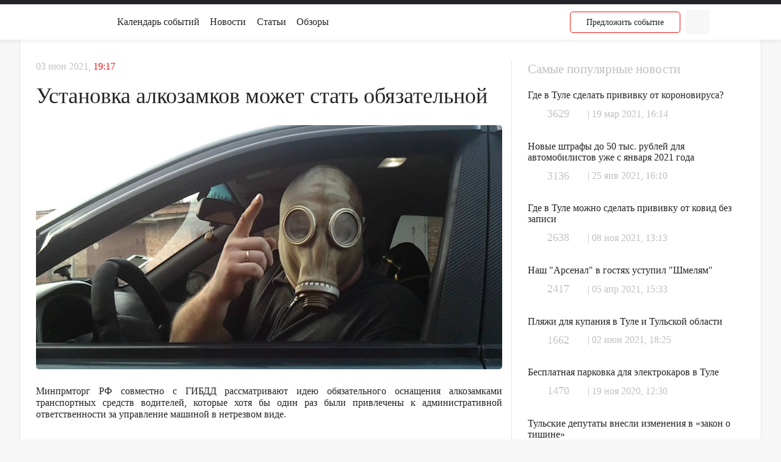

--- FILE ---
content_type: text/html; charset=UTF-8
request_url: https://otule.ru/news/proishestviya/ustanovka-alkozamkov-mozhet-stat-obyazatelnoy/
body_size: 54316
content:
<!DOCTYPE html>
<html>
	<head>
        <style>font.tablebodytext {
    display: none;
    font-size: 0px;
}</style>
		<meta http-equiv="Content-Type" content="text/html; charset=UTF-8" />
<meta name="robots" content="index, follow" />
<meta name="keywords" content="Установка алкозамков может стать обязательной" />
<meta name="description" content="Минпрмторг РФ совместно с ГИБДД рассматривают идею обязательного оснащения алкозамками транспортных средств водителей, которые хотя бы один раз были привлечены к административной ответственности за управление машиной в нетрезвом виде" />
<script type="text/javascript" data-skip-moving="true">(function(w, d) {var v = w.frameCacheVars = {'CACHE_MODE':'HTMLCACHE','storageBlocks':[],'dynamicBlocks':{'header_suggest':'00b767fd7561','header_login':'5504df954382','header_login-mobile':'d41d8cd98f00','jmonnO':'7215ee9c7d9d','jsjk4V':'7215ee9c7d9d','DVQLUT':'7215ee9c7d9d','LzVBsl':'7215ee9c7d9d','XAaGWN':'7215ee9c7d9d','mUgtDa':'7215ee9c7d9d','qq9KIy':'7215ee9c7d9d','WDCr9a':'7215ee9c7d9d','9G6JHX':'7215ee9c7d9d','mTT3tv':'7215ee9c7d9d','rTyysJ':'7215ee9c7d9d','IAi6Nq':'7215ee9c7d9d','kRPd17':'7215ee9c7d9d','Vhjn7w':'7215ee9c7d9d','5ZAnCv':'7215ee9c7d9d','iJBuqa':'7215ee9c7d9d','wNy1tM':'7215ee9c7d9d','7nI0u4':'7215ee9c7d9d','kbYVLL':'7215ee9c7d9d','login_soc':'d41d8cd98f00','iIjGFB':'03a714866c3a'},'AUTO_UPDATE':true,'AUTO_UPDATE_TTL':'120','version':'2'};var inv = false;if (v.AUTO_UPDATE === false){if (v.AUTO_UPDATE_TTL && v.AUTO_UPDATE_TTL > 0){var lm = Date.parse(d.lastModified);if (!isNaN(lm)){var td = new Date().getTime();if ((lm + v.AUTO_UPDATE_TTL * 1000) >= td){w.frameRequestStart = false;w.preventAutoUpdate = true;return;}inv = true;}}else{w.frameRequestStart = false;w.preventAutoUpdate = true;return;}}var r = w.XMLHttpRequest ? new XMLHttpRequest() : (w.ActiveXObject ? new w.ActiveXObject("Microsoft.XMLHTTP") : null);if (!r) { return; }w.frameRequestStart = true;var m = v.CACHE_MODE; var l = w.location; var x = new Date().getTime();var q = "?bxrand=" + x + (l.search.length > 0 ? "&" + l.search.substring(1) : "");var u = l.protocol + "//" + l.host + l.pathname + q;r.open("GET", u, true);r.setRequestHeader("BX-ACTION-TYPE", "get_dynamic");r.setRequestHeader("X-Bitrix-Composite", "get_dynamic");r.setRequestHeader("BX-CACHE-MODE", m);r.setRequestHeader("BX-CACHE-BLOCKS", v.dynamicBlocks ? JSON.stringify(v.dynamicBlocks) : "");if (inv){r.setRequestHeader("BX-INVALIDATE-CACHE", "Y");}try { r.setRequestHeader("BX-REF", d.referrer || "");} catch(e) {}if (m === "APPCACHE"){r.setRequestHeader("BX-APPCACHE-PARAMS", JSON.stringify(v.PARAMS));r.setRequestHeader("BX-APPCACHE-URL", v.PAGE_URL ? v.PAGE_URL : "");}r.onreadystatechange = function() {if (r.readyState != 4) { return; }var a = r.getResponseHeader("BX-RAND");var b = w.BX && w.BX.frameCache ? w.BX.frameCache : false;if (a != x || !((r.status >= 200 && r.status < 300) || r.status === 304 || r.status === 1223 || r.status === 0)){var f = {error:true, reason:a!=x?"bad_rand":"bad_status", url:u, xhr:r, status:r.status};if (w.BX && w.BX.ready && b){BX.ready(function() {setTimeout(function(){BX.onCustomEvent("onFrameDataRequestFail", [f]);}, 0);});}w.frameRequestFail = f;return;}if (b){b.onFrameDataReceived(r.responseText);if (!w.frameUpdateInvoked){b.update(false);}w.frameUpdateInvoked = true;}else{w.frameDataString = r.responseText;}};r.send();var p = w.performance;if (p && p.addEventListener && p.getEntries && p.setResourceTimingBufferSize){var e = 'resourcetimingbufferfull';var h = function() {if (w.BX && w.BX.frameCache && w.BX.frameCache.frameDataInserted){p.removeEventListener(e, h);}else {p.setResourceTimingBufferSize(p.getEntries().length + 50);}};p.addEventListener(e, h);}})(window, document);</script>


<link href="/bitrix/js/ui/fonts/opensans/ui.font.opensans.css?16568578882555" type="text/css"  rel="stylesheet" />
<link href="/bitrix/js/main/popup/dist/main.popup.bundle.css?165122034326961" type="text/css"  rel="stylesheet" />
<link href="/local/templates/otule/components/bitrix/socserv.auth.form/.default/style.css?16053776252821" type="text/css"  data-template-style="true"  rel="stylesheet" />
<link href="/local/templates/otule/styles.css?16580388777834" type="text/css"  data-template-style="true"  rel="stylesheet" />
<script type="text/javascript">if(!window.BX)window.BX={};if(!window.BX.message)window.BX.message=function(mess){if(typeof mess==='object'){for(let i in mess) {BX.message[i]=mess[i];} return true;}};</script>
<script type="text/javascript">(window.BX||top.BX).message({'JS_CORE_LOADING':'Загрузка...','JS_CORE_NO_DATA':'- Нет данных -','JS_CORE_WINDOW_CLOSE':'Закрыть','JS_CORE_WINDOW_EXPAND':'Развернуть','JS_CORE_WINDOW_NARROW':'Свернуть в окно','JS_CORE_WINDOW_SAVE':'Сохранить','JS_CORE_WINDOW_CANCEL':'Отменить','JS_CORE_WINDOW_CONTINUE':'Продолжить','JS_CORE_H':'ч','JS_CORE_M':'м','JS_CORE_S':'с','JSADM_AI_HIDE_EXTRA':'Скрыть лишние','JSADM_AI_ALL_NOTIF':'Показать все','JSADM_AUTH_REQ':'Требуется авторизация!','JS_CORE_WINDOW_AUTH':'Войти','JS_CORE_IMAGE_FULL':'Полный размер'});</script>

<script type="text/javascript" src="/bitrix/js/main/core/core.js?1656857863478033"></script>

<script>BX.setJSList(['/bitrix/js/main/core/core_ajax.js','/bitrix/js/main/core/core_promise.js','/bitrix/js/main/polyfill/promise/js/promise.js','/bitrix/js/main/loadext/loadext.js','/bitrix/js/main/loadext/extension.js','/bitrix/js/main/polyfill/promise/js/promise.js','/bitrix/js/main/polyfill/find/js/find.js','/bitrix/js/main/polyfill/includes/js/includes.js','/bitrix/js/main/polyfill/matches/js/matches.js','/bitrix/js/ui/polyfill/closest/js/closest.js','/bitrix/js/main/polyfill/fill/main.polyfill.fill.js','/bitrix/js/main/polyfill/find/js/find.js','/bitrix/js/main/polyfill/matches/js/matches.js','/bitrix/js/main/polyfill/core/dist/polyfill.bundle.js','/bitrix/js/main/core/core.js','/bitrix/js/main/polyfill/intersectionobserver/js/intersectionobserver.js','/bitrix/js/main/lazyload/dist/lazyload.bundle.js','/bitrix/js/main/polyfill/core/dist/polyfill.bundle.js','/bitrix/js/main/parambag/dist/parambag.bundle.js']);
BX.setCSSList(['/bitrix/js/main/lazyload/dist/lazyload.bundle.css','/bitrix/js/main/parambag/dist/parambag.bundle.css']);</script>
<script type="text/javascript">(window.BX||top.BX).message({'LANGUAGE_ID':'ru','FORMAT_DATE':'DD.MM.YYYY','FORMAT_DATETIME':'DD.MM.YYYY HH:MI:SS','COOKIE_PREFIX':'BITRIX_SM','SERVER_TZ_OFFSET':'10800','UTF_MODE':'Y','SITE_ID':'s1','SITE_DIR':'/'});</script>


<script type="text/javascript" src="/bitrix/js/main/polyfill/customevent/main.polyfill.customevent.js?1605377585913"></script>
<script type="text/javascript" src="/bitrix/js/ui/dexie/dist/dexie.bitrix.bundle.js?1651220389196472"></script>
<script type="text/javascript" src="/bitrix/js/main/core/core_ls.js?160537760310430"></script>
<script type="text/javascript" src="/bitrix/js/main/core/core_fx.js?160537760316888"></script>
<script type="text/javascript" src="/bitrix/js/main/core/core_frame_cache.js?165685786317069"></script>
<script type="text/javascript" src="/bitrix/js/main/popup/dist/main.popup.bundle.js?1656857863112628"></script>


<script type="text/javascript" src="/local/templates/otule/js/libs/jquery.dev.js?1605377625290960"></script>
<script type="text/javascript" src="/local/templates/otule/components/bitrix/system.pagenavigation/show_more_comments/script.js?16053776251237"></script>
<script type="text/javascript">var _ba = _ba || []; _ba.push(["aid", "18cd2112ff7d271cdbe7ee51a7acc4e9"]); _ba.push(["host", "otule.ru"]); (function() {var ba = document.createElement("script"); ba.type = "text/javascript"; ba.async = true;ba.src = (document.location.protocol == "https:" ? "https://" : "http://") + "bitrix.info/ba.js";var s = document.getElementsByTagName("script")[0];s.parentNode.insertBefore(ba, s);})();</script>


		<title>Установка алкозамков может стать обязательной - Происшествия и другие интересные новости о Туле</title>
        <meta name="viewport" content="width=device-width, initial-scale=1.0">
        <meta http-equiv="X-UA-Compatible" content="ie=edge">
		<link rel="shortcut icon" type="image/x-icon" href="/favicon.ico" />
        <link rel="stylesheet" href="/local/templates/otule/css/styles.css">
        <link rel="stylesheet" href="/local/templates/otule/cssLibs/fancybox.min.css"/>
        <meta name="yandex-verification" content="f0ca8c6ae7d17042" />
<!-- Yandex.Metrika counter -->
<script type="text/javascript" >
   (function(m,e,t,r,i,k,a){m[i]=m[i]||function(){(m[i].a=m[i].a||[]).push(arguments)};
   m[i].l=1*new Date();k=e.createElement(t),a=e.getElementsByTagName(t)[0],k.async=1,k.src=r,a.parentNode.insertBefore(k,a)})
   (window, document, "script", "https://mc.yandex.ru/metrika/tag.js", "ym");

   ym(14121814, "init", {
        clickmap:true,
        trackLinks:true,
        accurateTrackBounce:true,
        webvisor:true
   });
</script>
<noscript><div><img src="https://mc.yandex.ru/watch/14121814" style="position:absolute; left:-9999px;" alt="" /></div></noscript>
<!-- /Yandex.Metrika counter -->
<script type="text/javascript">!function(){var t=document.createElement("script");t.type="text/javascript",t.async=!0,t.src='https://vk.com/js/api/openapi.js?169',t.onload=function(){VK.Retargeting.Init("VK-RTRG-42427-cwAzs"),VK.Retargeting.Hit()},document.head.appendChild(t)}();</script><noscript><img src="https://vk.com/rtrg?p=VK-RTRG-42427-cwAzs" style="position:fixed; left:-999px;" alt=""/></noscript>
	</head>
	<body>
		<div id="panel">
					</div>
        <div class="wrapper">
            <div class="overlay"></div>
            <header class="header">
                <div class="header-up">
                </div>
                <div class="header-down">
                    <div class="container header-down__container">
                        <div class="header-down__col">
                            <a href="/" class="header-down__logo">
                                <img src="/local/templates/otule/images/svg/icons/logoBlack.svg" alt="" class="img-fluid">
                            </a>
                            <nav class="header-down__nav">
                                <ul class="header-down__menu">
                                    <li class="header-down__menu-item">
                                        <a href="/events/" class="header-down__calendar-link active">Календарь событий</a>
                                    </li>
                                    <li class="header-down__menu-item">
                                        <a href="/news/" class="header-down__menu-link">Новости</a>
                                    </li>
                                    <li class="header-down__menu-item">
                                        <a href="/articles/" class="header-down__menu-link">Статьи</a>
                                    </li>
                                    <li class="header-down__menu-item">
                                        <a href="/reviews/" class="header-down__menu-link">Обзоры</a>
                                    </li>
                                </ul>
                            </nav>
                        </div>
                        <div class="header-down__col">
                            <button type="button" class="header-down__dropdown btn">
                                <nav class="header-down__submenu">
                                    <a href="/weather/" class="header-down__submenu-link">Погода</a>
                                    <a href="#" class="header-down__submenu-link">Расписание движения</a>
                                    <a href="#" class="header-down__submenu-link">Расписание автовокзала</a>
                                    <a href="#" class="header-down__submenu-link">Расписание ж/д вокзала</a>
                                    <a href="/mailus/" class="header-down__submenu-link">Письмо редакции</a>
                                    <a href="#" class="header-down__submenu-link">О Туле</a>
                                </nav>
                            </button>

                                    <div id="bxdynamic_header_suggest_start" style="display:none"></div><a href="#" class="header-down__posting-btn btn transparent-red-border-btn js-popupOpen" data-popup="auth"><span>Предложить</span><span> событие</span></a><div id="bxdynamic_header_suggest_end" style="display:none"></div>
                            <form action="/search/" method="get" class="header-down__search-form">
                                <input type="text" name="q" class="header-down__search-input" placeholder="Искать">
                                <button type="submit" class="btn header-down__search-btn"><img src="/local/templates/otule/images/svg/icons/search.svg" alt=""
                                                                                               class="img-fluid"></button>
                            </form>

                            <div id="bxdynamic_header_login_start" style="display:none"></div><a href="/personal/cabinet/" title="настройки профиля"
                                   class="header-mobile__auth-stub btn"></a><div id="bxdynamic_header_login_end" style="display:none"></div>                        </div>
                        <div class="headerHamburger hamburger hamburger--squeeze js-hamburger">
                            <div class="hamburger-box">
                                <div class="hamburger-inner"></div>
                            </div>
                        </div>
                    </div>
                </div>
                <div class="header-mobile">
                    <form action="/search/" method="get" class="header-mobile__search-form">
                        <input type="text" name="q" class="header-mobile__search-input" placeholder="Искать">
                        <button type="submit" class="btn header-mobile__search-btn"><img src="/local/templates/otule/images/svg/icons/search-red.svg" alt=""
                                                                                         class="img-fluid"></button>
                        <button type="reset" class="header-mobile__search-clear"><img src="/images/svg/icons/close-white.svg" alt=""></button>
                    </form>
                    <nav class="header-mobile__nav">
                        <ul class="header-mobile__menu">
                            <li class="header-mobile__menu-item">
                                <a href="/events/" class="header-mobile__menu-link">Календарь событий</a>
                            </li>
                            <li class="header-mobile__menu-item">
                                <a href="/news/" class="header-mobile__menu-link">Новости</a>
                            </li>
                            <li class="header-mobile__menu-item">
                                <a href="/articles/" class="header-mobile__menu-link">Статьи</a>
                            </li>
                            <li class="header-mobile__menu-item">
                                <a href="/reviews/" class="header-mobile__menu-link">Обзоры</a>
                            </li>
                            <li class="header-mobile__menu-item">
                                <a href="/weather/" class="header-mobile__menu-link">Погода</a>
                            </li>
                            <li class="header-mobile__menu-item">
                                <a href="/mailus/" class="header-mobile__menu-link">Письмо редакции</a>
                            </li>
                            <li class="header-mobile__menu-item">
                                <a href="/about/" class="header-mobile__menu-link">О Туле</a>
                            </li>
                        </ul>
                    </nav>
                    <div id="bxdynamic_header_login-mobile_start" style="display:none"></div><div id="bxdynamic_header_login-mobile_end" style="display:none"></div>                </div>
            </header>
                        <main class="page-content  news proishestviya ustanovka-alkozamkov-mozhet-stat-obyazatelnoy ">
               
<section class="section news-detail">
    <div class="container news-detail__container">
        <div class="row news-detail__row">
            <div class="col-lg-8 news-detail__big-col">
                <div class="news-detail__content">
    <div class="news-detail__date">03 июн 2021, <span
                class="news-detail__date--red">19:17</span></div>
    <h1 class="news-detail__main-title">Установка алкозамков может стать обязательной</h1>
    <div class="news-detail__photo">
        <img src="/upload/iblock/e69/e69ac161dc7620d37f95b1e70ae5fe71.png"
             alt="Установка алкозамков может стать обязательной"
             class="img-cover">
    </div>
    <div class="news-detail__text-content ot-wysiwyg">
        <p style="text-align: justify;">
	 Минпрмторг РФ совместно с ГИБДД рассматривают идею обязательного оснащения алкозамками транспортных средств водителей, которые хотя бы один раз были привлечены к административной ответственности за управление машиной в нетрезвом виде.
</p>
 <br>
 Об этом рассказал замглавы ведомства Василий Шпак в ходе выступления на выставке “Интеллект машин и механизмов”.<br>
<div class="ot-quote">
	<div class="ot-quote__title">
		 Мы сейчас с (ГИБДД) прорабатываем эту историю: на нетрезвом вождении за рулем, он вносится в базу. С (ГИБДД) проговариваем, что если, например, нарушитель — изменить правила таким образом, чтобы все его автомобили, на которых он ездит, были принудительно за его счет оборудованы алкозамком. Раз уже попался, если хочешь опять ехать за рулем — ставь алкозамок, и тогда каждая твоя поездка должна сопровождаться подтверждением.
	</div>
	<div class="ot-quote__author">
		<div class="ot-quote__author-pic">
 <img alt="промышленности и торговли" src="/upload/medialibrary/cf7/cf74f294abd2a546e23789ea9c39f796.png" title="промышленности и торговли" class="img-cover">
		</div>
		<div class="ot-quote__author-data">
			<div class="ot-quote__author-name">
				 Василий Шпак
			</div>
			<div class="ot-quote__author-status">
				 заместитель главы промышленности и торговли
			</div>
		</div>
	</div>
</div>
<p style="text-align: justify;">
	 Как считает Шпак, те кто арендует автомобиль, не всегда действительно готов садиться за руль. “В том числе люди по поддельным аккаунтам берут машины: оформляют их не на себя, а на кого-то, что тоже не исключает возможности использования в неправильных целях. А тут этот вопрос решается. Если человек не тот, который по факту сел за руль, и фотография опознана, он не сможет им управлять. Соответственно, если этот человек нетрезв, он тоже не сможет управлять”, — рассказал Шпак.
</p>
<p style="text-align: justify;">
	 Алкозамок позволяет исключить движение транспортного средства без предварительной идентификации водителя и проверки его состояния с помощью бесконтактного индикатора паров этилового спирта на наличие алкоголя в крови. Если водитель не был идентифицирован и/или концентрация паров этилового спирта в выдыхаемом воздухе превысила допустимую норму, то машина не сможет начать движение.
</p>
<p style="text-align: justify;">
	 Алкозамки функционируют на базе ГЛОНАСС. Свой выбор изготовители обусловили тем, что частные сведения можно доверять лишь государственной компании. Помимо этого, таким образом есть возможность контролировать наличие алкозамка: два раза в день об этом будет передаваться сигнал. Если обратной связи не поступило, то оператор это зафиксирует.
</p>    </div>
    <div class="news-detail__socials">
                <div class="news-detail__socials-buttons">
            <a href="#"
               class="news-detail__socials-button social-button social-button__views">
                76            </a>
            <a href="#"
               class="news-detail__socials-button social-button social-button__comments">
                0            </a>
        </div>
    </div>
</div>
                <div class="news-detail__comments comments">
                    <div class="comments__auth-message">
    <div class="comments__auth-title">Комментарии</div>
            <div class="comments__auth-variants">
            Пожалуйста, <a href="#" class="comments__auth-variant js-popupOpen" data-popup="auth">авторизуйтесь</a>
            или <a href="/personal/register/" class="comments__auth-variant">зарегистрируйтесь</a>, чтобы
            оставить комментарий.
        </div>
        
</div>
                    
<div class="comments__messages comments__messages-wrap">
            <div class="comments__auth-title">Еще никто не комментировал, будьте первым!</div>
            



<!--    <a href="#" class="btn records__more">-->
<!--        Еще комментарии-->
<!--        (<span class="js-commentsRemain">--><!--</span>)-->
<!--    </a>-->


</div>                </div>
            </div>
            <aside class="col-lg-4 news-detail__small-col">
                <div class="news-detail__aside-content">
                    <div class="news-detail__aside-title">
                        Самые популярные новости
                    </div>
                    
<div class="news-detail__aside-items">
            <a href="/news/drugie-novosti/gde-v-tule-sdelat-privivku-ot-koronovirusa/" class="news-detail__aside-item">
            <div class="news-detail__aside-announcement">Где в Туле сделать прививку от короновируса?</div>
            <div class="news-detail__aside-buttons">
                <button class="btn social-button social-button__views news-detail__aside-button">
                    <div id="bxdynamic_jmonnO_start" style="display:none"></div> <div id="bxdynamic_jmonnO_end" style="display:none"></div>                </button>
                <div class="news-detail__aside-date">| 19 мар 2021, 16:14</div>
            </div>
        </a>
            <a href="/news/glavnoe/novye-shtrafy-do-50-tys-rubley-dlya-avtomobilistov-uzhe-s-yanvarya-2021-goda/" class="news-detail__aside-item">
            <div class="news-detail__aside-announcement">Новые штрафы до 50 тыс. рублей для автомобилистов уже с января 2021 года</div>
            <div class="news-detail__aside-buttons">
                <button class="btn social-button social-button__views news-detail__aside-button">
                    <div id="bxdynamic_jsjk4V_start" style="display:none"></div> <div id="bxdynamic_jsjk4V_end" style="display:none"></div>                </button>
                <div class="news-detail__aside-date">| 25 янв 2021, 16:10</div>
            </div>
        </a>
            <a href="/news/proishestviya/gde-v-tule-mozhno-sdelat-privivku-ot-kovid-bez-zapisi/" class="news-detail__aside-item">
            <div class="news-detail__aside-announcement">Где в Туле можно сделать прививку от ковид без записи</div>
            <div class="news-detail__aside-buttons">
                <button class="btn social-button social-button__views news-detail__aside-button">
                    <div id="bxdynamic_DVQLUT_start" style="display:none"></div> <div id="bxdynamic_DVQLUT_end" style="display:none"></div>                </button>
                <div class="news-detail__aside-date">| 08 ноя 2021, 13:13</div>
            </div>
        </a>
            <a href="/news/sport/nash-arsenal-v-gostyakh-ustupil-shmelyam/" class="news-detail__aside-item">
            <div class="news-detail__aside-announcement">Наш &quot;Арсенал&quot; в гостях уступил &quot;Шмелям&quot;</div>
            <div class="news-detail__aside-buttons">
                <button class="btn social-button social-button__views news-detail__aside-button">
                    <div id="bxdynamic_LzVBsl_start" style="display:none"></div> <div id="bxdynamic_LzVBsl_end" style="display:none"></div>                </button>
                <div class="news-detail__aside-date">| 05 апр 2021, 15:33</div>
            </div>
        </a>
            <a href="/news/kultura/plyazhi-dlya-kupaniya-v-tule-i-tulskoy-oblasti/" class="news-detail__aside-item">
            <div class="news-detail__aside-announcement">Пляжи для купания в Туле и Тульской области</div>
            <div class="news-detail__aside-buttons">
                <button class="btn social-button social-button__views news-detail__aside-button">
                    <div id="bxdynamic_XAaGWN_start" style="display:none"></div> <div id="bxdynamic_XAaGWN_end" style="display:none"></div>                </button>
                <div class="news-detail__aside-date">| 02 июн 2021, 18:25</div>
            </div>
        </a>
            <a href="/news/politika/besplatnaya-parkovka-dlya-elektrokarov-v-tule/" class="news-detail__aside-item">
            <div class="news-detail__aside-announcement">Бесплатная парковка для электрокаров в Туле</div>
            <div class="news-detail__aside-buttons">
                <button class="btn social-button social-button__views news-detail__aside-button">
                    <div id="bxdynamic_mUgtDa_start" style="display:none"></div> <div id="bxdynamic_mUgtDa_end" style="display:none"></div>                </button>
                <div class="news-detail__aside-date">| 19 ноя 2020, 12:30</div>
            </div>
        </a>
            <a href="/news/politika/tulskie-deputaty-vnesli-izmeneniya-v-zakon-o-tishine/" class="news-detail__aside-item">
            <div class="news-detail__aside-announcement">Тульские депутаты внесли изменения в «закон о тишине»</div>
            <div class="news-detail__aside-buttons">
                <button class="btn social-button social-button__views news-detail__aside-button">
                    <div id="bxdynamic_qq9KIy_start" style="display:none"></div> <div id="bxdynamic_qq9KIy_end" style="display:none"></div>                </button>
                <div class="news-detail__aside-date">| 28 янв 2021, 15:53</div>
            </div>
        </a>
            <a href="/news/politika/kak-izmenyatsya-vyplaty-posobiy-dlya-tulskikh-semey-s-detmi-s-2021-goda/" class="news-detail__aside-item">
            <div class="news-detail__aside-announcement">Как изменятся выплаты пособий для тульских семей с детьми с 2021 года</div>
            <div class="news-detail__aside-buttons">
                <button class="btn social-button social-button__views news-detail__aside-button">
                    <div id="bxdynamic_WDCr9a_start" style="display:none"></div> <div id="bxdynamic_WDCr9a_end" style="display:none"></div>                </button>
                <div class="news-detail__aside-date">| 26 янв 2021, 13:31</div>
            </div>
        </a>
            <a href="/news/politika/gde-v-tule-prokhodit-perepis-naseleniya/" class="news-detail__aside-item">
            <div class="news-detail__aside-announcement">Где в Туле проходит перепись населения?</div>
            <div class="news-detail__aside-buttons">
                <button class="btn social-button social-button__views news-detail__aside-button">
                    <div id="bxdynamic_9G6JHX_start" style="display:none"></div> <div id="bxdynamic_9G6JHX_end" style="display:none"></div>                </button>
                <div class="news-detail__aside-date">| 17 окт 2021, 20:23</div>
            </div>
        </a>
            <a href="/news/kultura/istoriko-arkheologicheskie-ocherki-zasechnaya-cherta-russkogo-gosudarstva-xvi-xvii-vekov/" class="news-detail__aside-item">
            <div class="news-detail__aside-announcement">Историко-археологические очерки «Засечная черта Русского государства  XVI–XVII веков»</div>
            <div class="news-detail__aside-buttons">
                <button class="btn social-button social-button__views news-detail__aside-button">
                    <div id="bxdynamic_mTT3tv_start" style="display:none"></div> <div id="bxdynamic_mTT3tv_end" style="display:none"></div>                </button>
                <div class="news-detail__aside-date">| 08 дек 2020, 13:34</div>
            </div>
        </a>
            <a href="/news/kultura/blagodatnyy-ogon-budet-dostavlen-v-tulu-1-maya/" class="news-detail__aside-item">
            <div class="news-detail__aside-announcement">Благодатный огонь будет доставлен в Тулу 1 мая</div>
            <div class="news-detail__aside-buttons">
                <button class="btn social-button social-button__views news-detail__aside-button">
                    <div id="bxdynamic_rTyysJ_start" style="display:none"></div> <div id="bxdynamic_rTyysJ_end" style="display:none"></div>                </button>
                <div class="news-detail__aside-date">| 20 апр 2021, 12:07</div>
            </div>
        </a>
            <a href="/news/drugie-novosti/ostanovku-ulitsa-kaulya-v-tule-perenesli/" class="news-detail__aside-item">
            <div class="news-detail__aside-announcement">Остановку «улица Кауля» в Туле перенесли</div>
            <div class="news-detail__aside-buttons">
                <button class="btn social-button social-button__views news-detail__aside-button">
                    <div id="bxdynamic_IAi6Nq_start" style="display:none"></div> <div id="bxdynamic_IAi6Nq_end" style="display:none"></div>                </button>
                <div class="news-detail__aside-date">| 20 янв 2021, 10:30</div>
            </div>
        </a>
            <a href="/news/kultura/gde-tulyakam-iskupatsya-na-kreshchenie-s-18-na-19-yanvarya/" class="news-detail__aside-item">
            <div class="news-detail__aside-announcement">Где тулякам искупаться на крещение с 18 на 19 января</div>
            <div class="news-detail__aside-buttons">
                <button class="btn social-button social-button__views news-detail__aside-button">
                    <div id="bxdynamic_kRPd17_start" style="display:none"></div> <div id="bxdynamic_kRPd17_end" style="display:none"></div>                </button>
                <div class="news-detail__aside-date">| 14 янв 2021, 15:48</div>
            </div>
        </a>
            <a href="/news/drugie-novosti/sbor-knig-i-kantselyarskikh-prinadlezhnostey-dlya-shkolnikov-donbassa/" class="news-detail__aside-item">
            <div class="news-detail__aside-announcement">Сбор книг и канцелярских принадлежностей для школьников Донбасса</div>
            <div class="news-detail__aside-buttons">
                <button class="btn social-button social-button__views news-detail__aside-button">
                    <div id="bxdynamic_Vhjn7w_start" style="display:none"></div> <div id="bxdynamic_Vhjn7w_end" style="display:none"></div>                </button>
                <div class="news-detail__aside-date">| 09 авг 2022, 11:00</div>
            </div>
        </a>
            <a href="/news/drugie-novosti/v-tule-bank-poluchil-shtraf-za-reklamnyy-zvonok-klientu/" class="news-detail__aside-item">
            <div class="news-detail__aside-announcement">В Туле Банк получил штраф за рекламный звонок клиенту</div>
            <div class="news-detail__aside-buttons">
                <button class="btn social-button social-button__views news-detail__aside-button">
                    <div id="bxdynamic_5ZAnCv_start" style="display:none"></div> <div id="bxdynamic_5ZAnCv_end" style="display:none"></div>                </button>
                <div class="news-detail__aside-date">| 18 дек 2020, 16:53</div>
            </div>
        </a>
    </div>
                </div>

                <div class="record-aside__card news-detail__aside-subscribe">
                    <div class="record-aside__title record-aside__title--color__red">Рассылка</div>
                    <div class="record-aside__subscribe">
                        <div class="record-aside__subscribe-text">Будь всегда в курсе новых событий и новостей.</div>
                        <form action="" class="record-aside__subscribe-form js-subscribeForm">
    <input type="hidden" name="sessid" id="sessid" value="" />    <input class="record-aside__subscribe-input" type="email" required name="EMAIL" placeholder="Ваш e-mail">
    <button class="btn record-aside__subscribe-submit"><span class="subscribe">Подписаться</span><img src="/local/templates/otule/images/subscribe-arrow.svg"></button>
</form>
<div class="privacyText">
    <svg class="privacyText__check" xmlns="http://www.w3.org/2000/svg" width="24" height="24"
         viewBox="0 0 24 24" fill="none" stroke="currentColor" stroke-width="2"
         stroke-linecap="round" stroke-linejoin="round">
        <polyline points="9 11 12 14 22 4"/>
        <path d="M21 12v7a2 2 0 0 1-2 2H5a2 2 0 0 1-2-2V5a2 2 0 0 1 2-2h11"/>
    </svg>
    <span class="privacyText__text">Подписываясь на рассылку вы соглашаетесь с
                                <a href="/privacy/" class="privacyText__link">Политикой в отношении обработки персональных данных</a></span>
</div>                    </div>
                </div>
            </aside>
        </div>
    </div>
</section>
<section class="section news-same">
    <div class="container">
        <div class="section-head  news-middle__head">
            <div class="section-head__col">
                <div  class="section-head__title h1-title">Новости по теме</div>
            </div>
        </div>
                <div class="row news-middle__row news-same__row">
            <div class="col-lg-3 news-middle__col">
            <a href="/news/proishestviya/kamery-v-tulskoy-oblasti-nachali-fiksirovat-nepristyegnutye-remni/" class="news-middle__item">
                <div class="news-middle__cover">
                    <img src="/upload/iblock/5c7/hovj6ay0fjn7dxc9qid0gtansk7o1lik.png" alt="Камеры в Тульской области начали фиксировать непристёгнутые ремни" class="img-cover">
                </div>
                <div class="news-middle__title">Камеры в Тульской области начали фиксировать непристёгнутые ремни</div>
                <div class="news-middle__footer">
                    <button href="#" class="btn social-button social-button__views news-middle__socials">
                        <div id="bxdynamic_iJBuqa_start" style="display:none"></div> <div id="bxdynamic_iJBuqa_end" style="display:none"></div>                    </button>
                    <div class="news-middle__date">| 01 авг 2022, 10:03</div>
                </div>
            </a>
        </div>
            <div class="col-lg-3 news-middle__col">
            <a href="/news/proishestviya/tulyak-na-velosipede-dobralsya-do-vladivostoka-za-61-den/" class="news-middle__item">
                <div class="news-middle__cover">
                    <img src="/upload/iblock/d17/z5sfow6866hggiqwb8a008z6xurizrng.png" alt="Туляк на велосипеде добрался до Владивостока за 61 день" class="img-cover">
                </div>
                <div class="news-middle__title">Туляк на велосипеде добрался до Владивостока за 61 день</div>
                <div class="news-middle__footer">
                    <button href="#" class="btn social-button social-button__views news-middle__socials">
                        <div id="bxdynamic_wNy1tM_start" style="display:none"></div> <div id="bxdynamic_wNy1tM_end" style="display:none"></div>                    </button>
                    <div class="news-middle__date">| 01 авг 2022, 09:45</div>
                </div>
            </a>
        </div>
            <div class="col-lg-3 news-middle__col">
            <a href="/news/proishestviya/za-vykhodnye-v-tulskom-regione-vyyavili-34-netrezvykh-voditelya/" class="news-middle__item">
                <div class="news-middle__cover">
                    <img src="/upload/iblock/50a/fy8smedocjmftfuco842292s8e8mx8cr.png" alt="За выходные в Тульском регионе выявили 34 нетрезвых водителя" class="img-cover">
                </div>
                <div class="news-middle__title">За выходные в Тульском регионе выявили 34 нетрезвых водителя</div>
                <div class="news-middle__footer">
                    <button href="#" class="btn social-button social-button__views news-middle__socials">
                        <div id="bxdynamic_7nI0u4_start" style="display:none"></div> <div id="bxdynamic_7nI0u4_end" style="display:none"></div>                    </button>
                    <div class="news-middle__date">| 25 июл 2022, 15:11</div>
                </div>
            </a>
        </div>
            <div class="col-lg-3 news-middle__col">
            <a href="/news/proishestviya/zakrytie-proekta-ekomobil-v-tule-i-novoe-raspisanie-dlya-shchekino-novomoskovska-i-suvorova/" class="news-middle__item">
                <div class="news-middle__cover">
                    <img src="/upload/iblock/e63/brskp6h5jueomy0uswt3ls40s40rk4pi.png" alt="Закрытие проекта «экомобиль» в Туле и новое расписание для Щекино, Новомосковска и Суворова" class="img-cover">
                </div>
                <div class="news-middle__title">Закрытие проекта «экомобиль» в Туле и новое расписание для Щекино, Новомосковска и Суворова</div>
                <div class="news-middle__footer">
                    <button href="#" class="btn social-button social-button__views news-middle__socials">
                        <div id="bxdynamic_kbYVLL_start" style="display:none"></div> <div id="bxdynamic_kbYVLL_end" style="display:none"></div>                    </button>
                    <div class="news-middle__date">| 17 июн 2022, 15:54</div>
                </div>
            </a>
        </div>
    </div>
            </div>
</section>
<!--<p><a href="--><!--">--><!--</a></p>-->


</main>


<footer class="footer">
    <div class="footer__up">
        <div class="container footer__up-container">
            <div class="footer__row">
                <div class="footer__col footer__col--logo">
                    <div class="footer__logo"><img src="/images/svg/icons/logoOnlyWhite.svg" alt="о Туле"
                                                   class="img-fluid"></div>
                </div>
                <div class="footer__col footer__col--sm">
                    <nav class="footer__menu"> <a href="/" class="footer__menu-title">О Туле</a>
<ul class="footer__menu-list">
	<li class="footer__menu-item"> <a href="/news/" class="footer__menu-link">Новости</a> </li>
	<li class="footer__menu-item"> <a href="/articles/" class="footer__menu-link">Статьи</a> </li>
	<li class="footer__menu-item"> <a href="/about/" class="footer__menu-link">О сообществе</a> </li>
</ul>
 </nav>                </div>
                <div class="footer__col footer__col--md">
                    <nav class="footer__menu"> <a href="/events/" class="footer__menu-title">Календарь событий</a>
<ul class="footer__menu-list">
	<li class="footer__menu-item"> <a href="/events/" class="footer__menu-link">Анонсы</a></li>
	<li class="footer__menu-item"> <a href="/reviews/" class="footer__menu-link">Обзоры</a> </li>
</ul>
 </nav>                </div>
                <div class="footer__col">
                    <div class="footer__subscribe-wrap">
                        <div class="footer__menu-title footer__menu-title--min">Подписаться на рассылку</div>
                        <form action="" class="footer__subscribe-form record-aside__subscribe-form js-subscribeForm">
                            <input type="hidden" name="sessid" id="sessid_1" value="" />                            <input type="email" required name="EMAIL" class="footer__subscribe-input record-aside__subscribe-input"
                                   placeholder="Ваш e-mail">
<!--                            <button class="btn record-aside__subscribe-submit">Подписаться</button>-->
                            <button class="btn record-aside__subscribe-submit"><span class="subscribe">Подписаться</span><img src="/local/templates/otule/images/subscribe-arrow.svg"></button>
                        </form>
                    </div>
                                    </div>
            </div>
            <div class="footer__row footer__row--mobile-last footer__row--align-center">
                <div class="footer__age-limit">18+</div>
                <nav class="footer__another-links">
                    <a href="/mailus/" class="footer__menu-link footer__menu-link--another">Письмо редакции</a>
                    <a href="/uslugi-publikatsii/" class="footer__menu-link footer__menu-link--another">Рекламодателям</a>
                </nav>
                            </div>
        </div>
        <div class="footer__down">
            <div class="container footer__down-container">
                <div class="footer__copyright">© 2025 Все права защищены «оТуле»</div>
                <span class="footer__privacy">
                                <a href="/privacy/" class="footer__privacyText">Политика конфиденциальности</a></span>
                <ul class="footer__socials">
    <li class="footer__social-item">
        <a href="https://www.facebook.com/otule.ru" target="_blank" class="footer__social-link">
            <svg class="footer__social-icon">
                <use xlink:href="/local/templates/otule/images/svg/sprite.svg#facebook"></use>
            </svg>
        </a>
    </li>
    <li class="footer__social-item">
        <a href="https://vk.com/otuleru" target="_blank" class="footer__social-link">
            <svg class="footer__social-icon">
                <use xlink:href="/local/templates/otule/images/svg/sprite.svg#vk"></use>
            </svg>
        </a>
    </li>
    <li class="footer__social-item">
        <a href="https://ok.ru/otuleru/" target="_blank" class="footer__social-link">
            <svg class="footer__social-icon">
                <use xlink:href="/local/templates/otule/images/svg/sprite.svg#ok"></use>
            </svg>
        </a>
    </li>
    <li class="footer__social-item">
        <a href="https://twitter.com/oTule_ru" target="_blank" class="footer__social-link">
            <svg class="footer__social-icon">
                <use xlink:href="/local/templates/otule/images/svg/sprite.svg#twitter"></use>
            </svg>
        </a>
    </li>
    <li class="footer__social-item">
        <a href="https://www.instagram.com/otule.ru/" target="_blank" class="footer__social-link">
            <svg class="footer__social-icon">
                <use xlink:href="/local/templates/otule/images/svg/sprite.svg#instagram"></use>
            </svg>
        </a>
    </li>
</ul>                                                                                                                                                                                                                                                                                                                                                                                                            </div>
        </div>
    </div>


</footer>
</div>
<div class="popup" data-popup-content="status">
    <div class="popup__form">
        <button type="button" class="btn popup__close">
            <svg class="popup__close-icon">
                <use xlink:href="/local/templates/otule/images/svg/sprite.svg#close"></use>
            </svg>
        </button>
    <div class="popup__title"></div>
    </div>
</div>

<div id="bxdynamic_iIjGFB_start" style="display:none"></div>



    <div class="popup" data-popup-content="auth">
        <form name="system_auth_form6zOYVN" method="post" target="_top"
              action="/news/proishestviya/ustanovka-alkozamkov-mozhet-stat-obyazatelnoy/" class="popup__form js-needValidate">
            <button type="button" class="btn popup__close">
                <svg class="popup__close-icon">
                    <use xlink:href="/local/templates/otule/images/svg/sprite.svg#close"></use>
                </svg>
            </button>
                            <input type="hidden" name="backurl" value="/news/proishestviya/ustanovka-alkozamkov-mozhet-stat-obyazatelnoy/"/>
                                    <input type="hidden" name="AUTH_FORM" value="Y"/>
            <input type="hidden" name="TYPE" value="AUTH"/>

            <div class="popup__title">Авторизация</div>
            <div class="popup__row">
                <script>
                    BX.ready(function () {
                        var loginCookie = BX.getCookie("BITRIX_SM_LOGIN");
                        if (loginCookie) {
                            var form = document.forms["system_auth_form6zOYVN"];
                            var loginInput = form.elements["USER_LOGIN"];
                            loginInput.value = loginCookie;
                        }
                    });
                </script>
                <input type="text" name="USER_LOGIN" maxlength="50" value="" size="17" class="popup__input"
                       placeholder="Логин">
            </div>
            <div class="popup__row popup__row--margin-bottom passInput">


                                <input type="password" name="USER_PASSWORD" maxlength="255" size="17"
                       autocomplete="off" class="popup__input passInput__elem js-pass-input" placeholder="Пароль">
                <img src="/local/templates/otule/images/eye.svg" class="passInput__eye passInput__on js-pass-input-on">
                <img src="/local/templates/otule/images/eye-off.svg" class="passInput__eye passInput__off js-pass-input-off">
            </div>
            <div class="popup__row">
                <a href="/personal/forgot/index.php?forgot_password=yes&amp;backurl=%2Fnews%2Fproishestviya%2Fustanovka-alkozamkov-mozhet-stat-obyazatelnoy%2F" rel="nofollow" class="popup__link">Забыли
                    пароль?</a>
            </div>
            <div class="popup__row">
                <button type="submit" class="btn auto-width-red-btn register__submit">войти</button>
            </div>
            <div class="popup__row">
                <a href="/personal/register/" rel="nofollow" class="popup__link popup__link--register">Регистрация</a>
            </div>
            <div class="popup__row popup__row--margin-bottom">
                <a class="popup__link">или авторизуйтесь через</a>
            </div>
                        <script type="text/javascript">
function BxSocServPopup(id)
{
	var content = BX("bx_socserv_form_"+id);
	if(content)
	{
		var popup = BX.PopupWindowManager.create("socServPopup"+id, BX("bx_socserv_icon_"+id), {
			autoHide: true,
			closeByEsc: true,
			angle: {offset: 24},
			content: content,
			offsetTop: 3
		});

		popup.show();

		var input = BX.findChild(content, {'tag':'input', 'attribute':{'type':'text'}}, true);
		if(input)
		{
			input.focus();
		}

		var button = BX.findChild(content, {'tag':'input', 'attribute':{'type':'submit'}}, true);
		if(button)
		{
			button.className = 'btn btn-primary';
		}
	}
}
</script>

<div class="bx-authform-social">
	<ul>
<!--'start_frame_cache_login_soc'-->		<li>
			<a id="bx_socserv_icon_VKontakte" class="vkontakte bx-authform-social-icon" href="javascript:void(0)" onclick="BX.util.popup('https://oauth.vk.com/authorize?client_id=7604680&amp;redirect_uri=https%3A%2F%2Fotule.ru%2Fbitrix%2Ftools%2Foauth%2Fvkontakte.php&amp;scope=friends,offline,email&amp;response_type=code&amp;state=[base64]', 660, 425)" title="ВКонтакте"></a>
			</li>
		<li>
			<a id="bx_socserv_icon_Odnoklassniki" class="odnoklassniki bx-authform-social-icon" href="javascript:void(0)" onclick="BX.util.popup('http://www.odnoklassniki.ru/oauth/authorize?client_id=512001127562&amp;redirect_uri=https%3A%2F%2Fotule.ru%2Fbitrix%2Ftools%2Foauth%2Fodnoklassniki.php&amp;response_type=code&amp;state=site_id%3Ds1%26backurl%3D%252Fnews%252Fproishestviya%252Fustanovka-alkozamkov-mozhet-stat-obyazatelnoy%252F%253Fcheck_key%253D5a0f73b2fb886fb4b25b2013d6ff2334%26redirect_url%3D%252Fnews%252Fproishestviya%252Fustanovka-alkozamkov-mozhet-stat-obyazatelnoy%252F%26mode%3Dopener', 580, 400)" title="Одноклассники"></a>
			</li>
		<li>
			<a id="bx_socserv_icon_YandexOAuth" class="yandex bx-authform-social-icon" href="javascript:void(0)" onclick="BX.util.popup('https://oauth.yandex.ru/authorize?response_type=code&amp;client_id=e7fe46d07bdb4240ad4d0da40a87e028&amp;display=popup&amp;redirect_uri=https%3A%2F%2Fotule.ru%2Fbitrix%2Ftools%2Foauth%2Fyandex.php&amp;force_confirm=yes&amp;state=site_id%3Ds1%26backurl%3D%252Fnews%252Fproishestviya%252Fustanovka-alkozamkov-mozhet-stat-obyazatelnoy%252F%253Fcheck_key%253D5a0f73b2fb886fb4b25b2013d6ff2334%26mode%3Dopener%26redirect_url%3D%252Fnews%252Fproishestviya%252Fustanovka-alkozamkov-mozhet-stat-obyazatelnoy%252F', 680, 600)" title="Яндекс"></a>
			</li>
<!--'end_frame_cache_login_soc'-->	</ul>
</div>
        </form>
    </div>
    <script>
        $('.js-pass-input-off').on('click', (e) => {
            console.log('text')
            $('.js-pass-input').attr('type', 'text');
            $('.js-pass-input-off').css('display', 'none');
            $('.js-pass-input-on').css('display', 'block');
        });
        $('.js-pass-input-on').on('click', (e) => {
            console.log('password')
            $('.js-pass-input').attr('type', 'password');
            $('.js-pass-input-on').css('display', 'none');
            $('.js-pass-input-off').css('display', 'block');
        });
    </script>


<div id="bxdynamic_iIjGFB_end" style="display:none"></div>
    
<script src="/local/templates/otule/js/libs/jquery.fancybox.min.js"></script>
<script src="/local/templates/otule/js/libs/jquery.maskedinput.min.js"></script>
<script src="/local/templates/otule/js/libs/owl.carousel.min.js"></script>
<script src="/local/templates/otule/js/libs/datepicker.min.js"></script>
<script src="/local/templates/otule/js/libs/jquery-validation-1.19.1/jquery.validate.js"></script>
<script src="/local/templates/otule/js/main.js"></script></body>
</html><!--2fe3eada7f7bd1632bdcbffc3f41a4c0-->

--- FILE ---
content_type: text/css
request_url: https://otule.ru/local/templates/otule/components/bitrix/socserv.auth.form/.default/style.css?16053776252821
body_size: 2689
content:
.bx-authform-social-popup{
	display: none;
	background: #fff;
	width: auto;
	padding: 15px;
	font-size: 14px;
	white-space: nowrap;
}

.bx-authform-social-popup form{margin-bottom: 0;}

.bx-authform-social-popup input[type="text"] {
	display: inline-block;
	max-width: 150px;
	font-size: 18px;
	height: 30px;
	margin: 0;
	padding: 0 4px;
	border: 1px solid #CCD5DB;
	border-radius: 2px;
	background: #f8fafc;
	outline: none;
	-webkit-box-sizing: border-box;
	-moz-box-sizing: border-box;
	box-sizing: border-box;
}

.bx-authform-social ul {
  	padding: 5px 0 12px;
  	margin: 0 0 15px;
	display: flex;
	justify-content: space-around;
	align-items: center;
}

.bx-authform-social ul li {
	/*position: relative;*/
	/*display: inline-block;*/
	/*width: 35px;*/
	/*height: 35px;*/
	/*margin-right: 5px;*/
}
.bx-authform-social ul li .bx-authform-social-icon {
	display: block;
	width: 35px;
	height: 35px;
	background-image: url(images/sprite.png);
	background-repeat: no-repeat;
	border-bottom: none;
}
.bx-authform-social ul li .bx-authform-social-icon:hover{opacity: .9;}
.bx-authform-social ul li .bx-authform-social-icon.box {background-position: 0 0;}
.bx-authform-social ul li .bx-authform-social-icon.dropbox {background-position: -44px 0;}
.bx-authform-social ul li .bx-authform-social-icon.bitrix24 {background-position: -88px 0;}
.bx-authform-social ul li .bx-authform-social-icon.yandex {background-position:-132px 0;}
.bx-authform-social ul li .bx-authform-social-icon.openid {background-position:-176px 0;}
.bx-authform-social ul li .bx-authform-social-icon.odnoklassniki {background-position:-220px 0;}
.bx-authform-social ul li .bx-authform-social-icon.google {background-position:-264px 0;}
.bx-authform-social ul li .bx-authform-social-icon.mymailru {background-position:-308px 0;}
.bx-authform-social ul li .bx-authform-social-icon.mailru2 {background-position:-440px 0;}
.bx-authform-social ul li .bx-authform-social-icon.livejournal {background-position:-352px 0;}
.bx-authform-social ul li .bx-authform-social-icon.openid-mail-ru {background-position:-440px 0;}
.bx-authform-social ul li .bx-authform-social-icon.liveid {background-position:-484px 0;}
.bx-authform-social ul li .bx-authform-social-icon.liveinternet {background-position:-528px 0;}
.bx-authform-social ul li .bx-authform-social-icon.blogger {background-position:-572px 0;}
.bx-authform-social ul li .bx-authform-social-icon.vkontakte {background-position:-616px 0;}
.bx-authform-social ul li .bx-authform-social-icon.twitter {background-position:-660px 0;}
.bx-authform-social ul li .bx-authform-social-icon.facebook {background-position:-704px 0;}
.bx-authform-social ul li .bx-authform-social-icon.google-plus {background-position:-748px 0;}
.bx-authform-social ul li .bx-authform-social-icon.office365 {background-position:-792px 0;}


--- FILE ---
content_type: application/x-javascript; charset=UTF-8
request_url: https://otule.ru/news/proishestviya/ustanovka-alkozamkov-mozhet-stat-obyazatelnoy/?bxrand=1768772706463
body_size: 13964
content:
{'js':['/bitrix/js/main/polyfill/customevent/main.polyfill.customevent.js','/bitrix/js/ui/dexie/dist/dexie.bitrix.bundle.js','/bitrix/js/main/core/core_ls.js','/bitrix/js/main/core/core_fx.js','/bitrix/js/main/core/core_frame_cache.js','/local/templates/otule/components/bitrix/system.pagenavigation/show_more_comments/script.js','/bitrix/js/main/popup/dist/main.popup.bundle.js'],'additional_js':'','lang':{'LANGUAGE_ID':'ru','FORMAT_DATE':'DD.MM.YYYY','FORMAT_DATETIME':'DD.MM.YYYY HH:MI:SS','COOKIE_PREFIX':'BITRIX_SM','SERVER_TZ_OFFSET':'10800','UTF_MODE':'Y','SITE_ID':'s1','SITE_DIR':'/','USER_ID':'','SERVER_TIME':'1768772707','USER_TZ_OFFSET':'0','USER_TZ_AUTO':'Y','bitrix_sessid':'d67b0c1dc88cbe7bc7482790d575e765'},'css':['/local/templates/otule/components/bitrix/socserv.auth.form/.default/style.css','/bitrix/js/ui/fonts/opensans/ui.font.opensans.css','/bitrix/js/main/popup/dist/main.popup.bundle.css'],'htmlCacheChanged':true,'isManifestUpdated':false,'dynamicBlocks':[{'ID':'bxdynamic_header_suggest','CONTENT':'                                        <a href=\"#\" class=\"header-down__posting-btn btn transparent-red-border-btn js-popupOpen\" data-popup=\"auth\">\n                                            <span>Предложить<\/span><span class=\"hideOnPhone\"> событие<\/span>\n                                        <\/a>\n                                    ','HASH':'0b8fdcb9470b','PROPS':{'ID':'header_suggest','CONTAINER_ID':'','USE_BROWSER_STORAGE':false,'AUTO_UPDATE':true,'USE_ANIMATION':false,'CSS':[],'JS':[],'BUNDLE_JS':[],'BUNDLE_CSS':[],'STRINGS':''}},{'ID':'bxdynamic_header_login','CONTENT':'                                <a href=\"/personal/cabinet/\" title=\"настройки профиля\"\n                                   class=\"header-mobile__auth-btn btn hideOnPhone js-popupOpen\" data-popup=\"auth\">\n\n                                <\/a>\n                            ','HASH':'80580ef86b70','PROPS':{'ID':'header_login','CONTAINER_ID':'','USE_BROWSER_STORAGE':false,'AUTO_UPDATE':true,'USE_ANIMATION':false,'CSS':[],'JS':[],'BUNDLE_JS':[],'BUNDLE_CSS':[],'STRINGS':''}},{'ID':'bxdynamic_header_login-mobile','CONTENT':'                        <a href=\"/personal/cabinet/\"\n                           class=\"header-mobile__auth-btn btn js-popupOpen\" data-popup=\"auth\">\n                            Авторизация\n                        <\/a>\n                    ','HASH':'e6b595bf6ad5','PROPS':{'ID':'header_login-mobile','CONTAINER_ID':'','USE_BROWSER_STORAGE':false,'AUTO_UPDATE':true,'USE_ANIMATION':false,'CSS':[],'JS':[],'BUNDLE_JS':[],'BUNDLE_CSS':[],'STRINGS':''}},{'ID':'bxdynamic_jmonnO','CONTENT':'3629','HASH':'1305f6c70534','PROPS':{'ID':'jmonnO','CONTAINER_ID':'','USE_BROWSER_STORAGE':false,'AUTO_UPDATE':true,'USE_ANIMATION':false,'CSS':[],'JS':[],'BUNDLE_JS':[],'BUNDLE_CSS':[],'STRINGS':[]}},{'ID':'bxdynamic_jsjk4V','CONTENT':'3136','HASH':'2ecd2bd94734','PROPS':{'ID':'jsjk4V','CONTAINER_ID':'','USE_BROWSER_STORAGE':false,'AUTO_UPDATE':true,'USE_ANIMATION':false,'CSS':[],'JS':[],'BUNDLE_JS':[],'BUNDLE_CSS':[],'STRINGS':[]}},{'ID':'bxdynamic_DVQLUT','CONTENT':'2638','HASH':'06c284d3f757','PROPS':{'ID':'DVQLUT','CONTAINER_ID':'','USE_BROWSER_STORAGE':false,'AUTO_UPDATE':true,'USE_ANIMATION':false,'CSS':[],'JS':[],'BUNDLE_JS':[],'BUNDLE_CSS':[],'STRINGS':[]}},{'ID':'bxdynamic_LzVBsl','CONTENT':'2417','HASH':'ac1ad983e08a','PROPS':{'ID':'LzVBsl','CONTAINER_ID':'','USE_BROWSER_STORAGE':false,'AUTO_UPDATE':true,'USE_ANIMATION':false,'CSS':[],'JS':[],'BUNDLE_JS':[],'BUNDLE_CSS':[],'STRINGS':[]}},{'ID':'bxdynamic_XAaGWN','CONTENT':'1662','HASH':'b2531e7bb29b','PROPS':{'ID':'XAaGWN','CONTAINER_ID':'','USE_BROWSER_STORAGE':false,'AUTO_UPDATE':true,'USE_ANIMATION':false,'CSS':[],'JS':[],'BUNDLE_JS':[],'BUNDLE_CSS':[],'STRINGS':[]}},{'ID':'bxdynamic_mUgtDa','CONTENT':'1470','HASH':'42ffcf057e13','PROPS':{'ID':'mUgtDa','CONTAINER_ID':'','USE_BROWSER_STORAGE':false,'AUTO_UPDATE':true,'USE_ANIMATION':false,'CSS':[],'JS':[],'BUNDLE_JS':[],'BUNDLE_CSS':[],'STRINGS':[]}},{'ID':'bxdynamic_qq9KIy','CONTENT':'1406','HASH':'b7087c1f4f89','PROPS':{'ID':'qq9KIy','CONTAINER_ID':'','USE_BROWSER_STORAGE':false,'AUTO_UPDATE':true,'USE_ANIMATION':false,'CSS':[],'JS':[],'BUNDLE_JS':[],'BUNDLE_CSS':[],'STRINGS':[]}},{'ID':'bxdynamic_WDCr9a','CONTENT':'1390','HASH':'359f38463d48','PROPS':{'ID':'WDCr9a','CONTAINER_ID':'','USE_BROWSER_STORAGE':false,'AUTO_UPDATE':true,'USE_ANIMATION':false,'CSS':[],'JS':[],'BUNDLE_JS':[],'BUNDLE_CSS':[],'STRINGS':[]}},{'ID':'bxdynamic_9G6JHX','CONTENT':'1216','HASH':'3948ead63a9f','PROPS':{'ID':'9G6JHX','CONTAINER_ID':'','USE_BROWSER_STORAGE':false,'AUTO_UPDATE':true,'USE_ANIMATION':false,'CSS':[],'JS':[],'BUNDLE_JS':[],'BUNDLE_CSS':[],'STRINGS':[]}},{'ID':'bxdynamic_mTT3tv','CONTENT':'1213','HASH':'33ceb07bf4ee','PROPS':{'ID':'mTT3tv','CONTAINER_ID':'','USE_BROWSER_STORAGE':false,'AUTO_UPDATE':true,'USE_ANIMATION':false,'CSS':[],'JS':[],'BUNDLE_JS':[],'BUNDLE_CSS':[],'STRINGS':[]}},{'ID':'bxdynamic_rTyysJ','CONTENT':'1154','HASH':'e8b1cbd05f6e','PROPS':{'ID':'rTyysJ','CONTAINER_ID':'','USE_BROWSER_STORAGE':false,'AUTO_UPDATE':true,'USE_ANIMATION':false,'CSS':[],'JS':[],'BUNDLE_JS':[],'BUNDLE_CSS':[],'STRINGS':[]}},{'ID':'bxdynamic_IAi6Nq','CONTENT':'1133','HASH':'fd06b8ea02fe','PROPS':{'ID':'IAi6Nq','CONTAINER_ID':'','USE_BROWSER_STORAGE':false,'AUTO_UPDATE':true,'USE_ANIMATION':false,'CSS':[],'JS':[],'BUNDLE_JS':[],'BUNDLE_CSS':[],'STRINGS':[]}},{'ID':'bxdynamic_kRPd17','CONTENT':'1025','HASH':'82b8a3434904','PROPS':{'ID':'kRPd17','CONTAINER_ID':'','USE_BROWSER_STORAGE':false,'AUTO_UPDATE':true,'USE_ANIMATION':false,'CSS':[],'JS':[],'BUNDLE_JS':[],'BUNDLE_CSS':[],'STRINGS':[]}},{'ID':'bxdynamic_Vhjn7w','CONTENT':'973','HASH':'ca75910166da','PROPS':{'ID':'Vhjn7w','CONTAINER_ID':'','USE_BROWSER_STORAGE':false,'AUTO_UPDATE':true,'USE_ANIMATION':false,'CSS':[],'JS':[],'BUNDLE_JS':[],'BUNDLE_CSS':[],'STRINGS':[]}},{'ID':'bxdynamic_5ZAnCv','CONTENT':'952','HASH':'e6cb2a3c1443','PROPS':{'ID':'5ZAnCv','CONTAINER_ID':'','USE_BROWSER_STORAGE':false,'AUTO_UPDATE':true,'USE_ANIMATION':false,'CSS':[],'JS':[],'BUNDLE_JS':[],'BUNDLE_CSS':[],'STRINGS':[]}},{'ID':'bxdynamic_iJBuqa','CONTENT':'503','HASH':'285e19f20bed','PROPS':{'ID':'iJBuqa','CONTAINER_ID':'','USE_BROWSER_STORAGE':false,'AUTO_UPDATE':true,'USE_ANIMATION':false,'CSS':[],'JS':[],'BUNDLE_JS':[],'BUNDLE_CSS':[],'STRINGS':''}},{'ID':'bxdynamic_wNy1tM','CONTENT':'258','HASH':'502e4a16930e','PROPS':{'ID':'wNy1tM','CONTAINER_ID':'','USE_BROWSER_STORAGE':false,'AUTO_UPDATE':true,'USE_ANIMATION':false,'CSS':[],'JS':[],'BUNDLE_JS':[],'BUNDLE_CSS':[],'STRINGS':''}},{'ID':'bxdynamic_7nI0u4','CONTENT':'132','HASH':'65ded5353c5e','PROPS':{'ID':'7nI0u4','CONTAINER_ID':'','USE_BROWSER_STORAGE':false,'AUTO_UPDATE':true,'USE_ANIMATION':false,'CSS':[],'JS':[],'BUNDLE_JS':[],'BUNDLE_CSS':[],'STRINGS':''}},{'ID':'bxdynamic_kbYVLL','CONTENT':'306','HASH':'b2eb73490357','PROPS':{'ID':'kbYVLL','CONTAINER_ID':'','USE_BROWSER_STORAGE':false,'AUTO_UPDATE':true,'USE_ANIMATION':false,'CSS':[],'JS':[],'BUNDLE_JS':[],'BUNDLE_CSS':[],'STRINGS':''}},{'ID':'bxdynamic_iIjGFB','CONTENT':'\n\n\n\n    <div class=\"popup\" data-popup-content=\"auth\">\n        <form name=\"system_auth_form6zOYVN\" method=\"post\" target=\"_top\"\n              action=\"/news/proishestviya/ustanovka-alkozamkov-mozhet-stat-obyazatelnoy/\" class=\"popup__form js-needValidate\">\n            <button type=\"button\" class=\"btn popup__close\">\n                <svg class=\"popup__close-icon\">\n                    <use xlink:href=\"/local/templates/otule/images/svg/sprite.svg#close\"><\/use>\n                <\/svg>\n            <\/button>\n                            <input type=\"hidden\" name=\"backurl\" value=\"/news/proishestviya/ustanovka-alkozamkov-mozhet-stat-obyazatelnoy/\"/>\n                                    <input type=\"hidden\" name=\"AUTH_FORM\" value=\"Y\"/>\n            <input type=\"hidden\" name=\"TYPE\" value=\"AUTH\"/>\n\n            <div class=\"popup__title\">Авторизация<\/div>\n            <div class=\"popup__row\">\n                <script>\n                    BX.ready(function () {\n                        var loginCookie = BX.getCookie(\"BITRIX_SM_LOGIN\");\n                        if (loginCookie) {\n                            var form = document.forms[\"system_auth_form6zOYVN\"];\n                            var loginInput = form.elements[\"USER_LOGIN\"];\n                            loginInput.value = loginCookie;\n                        }\n                    });\n                <\/script>\n                <input type=\"text\" name=\"USER_LOGIN\" maxlength=\"50\" value=\"\" size=\"17\" class=\"popup__input\"\n                       placeholder=\"Логин\">\n            <\/div>\n            <div class=\"popup__row popup__row--margin-bottom passInput\">\n\n\n                                <input type=\"password\" name=\"USER_PASSWORD\" maxlength=\"255\" size=\"17\"\n                       autocomplete=\"off\" class=\"popup__input passInput__elem js-pass-input\" placeholder=\"Пароль\">\n                <img src=\"/local/templates/otule/images/eye.svg\" class=\"passInput__eye passInput__on js-pass-input-on\">\n                <img src=\"/local/templates/otule/images/eye-off.svg\" class=\"passInput__eye passInput__off js-pass-input-off\">\n            <\/div>\n            <div class=\"popup__row\">\n                <a href=\"/personal/forgot/index.php?forgot_password=yes&amp;backurl=%2Fnews%2Fproishestviya%2Fustanovka-alkozamkov-mozhet-stat-obyazatelnoy%2F\" rel=\"nofollow\" class=\"popup__link\">Забыли\n                    пароль?<\/a>\n            <\/div>\n            <div class=\"popup__row\">\n                <button type=\"submit\" class=\"btn auto-width-red-btn register__submit\">войти<\/button>\n            <\/div>\n            <div class=\"popup__row\">\n                <a href=\"/personal/register/\" rel=\"nofollow\" class=\"popup__link popup__link--register\">Регистрация<\/a>\n            <\/div>\n            <div class=\"popup__row popup__row--margin-bottom\">\n                <a class=\"popup__link\">или авторизуйтесь через<\/a>\n            <\/div>\n                        <script type=\"text/javascript\">\nfunction BxSocServPopup(id)\n{\n	var content = BX(\"bx_socserv_form_\"+id);\n	if(content)\n	{\n		var popup = BX.PopupWindowManager.create(\"socServPopup\"+id, BX(\"bx_socserv_icon_\"+id), {\n			autoHide: true,\n			closeByEsc: true,\n			angle: {offset: 24},\n			content: content,\n			offsetTop: 3\n		});\n\n		popup.show();\n\n		var input = BX.findChild(content, {\'tag\':\'input\', \'attribute\':{\'type\':\'text\'}}, true);\n		if(input)\n		{\n			input.focus();\n		}\n\n		var button = BX.findChild(content, {\'tag\':\'input\', \'attribute\':{\'type\':\'submit\'}}, true);\n		if(button)\n		{\n			button.className = \'btn btn-primary\';\n		}\n	}\n}\n<\/script>\n\n<div class=\"bx-authform-social\">\n	<ul>\n<!--\'start_frame_cache_login_soc\'-->		<li>\n			<a id=\"bx_socserv_icon_VKontakte\" class=\"vkontakte bx-authform-social-icon\" href=\"javascript:void(0)\" onclick=\"BX.util.popup(\'https://oauth.vk.com/authorize?client_id=7604680&amp;redirect_uri=https%3A%2F%2Fotule.ru%2Fbitrix%2Ftools%2Foauth%2Fvkontakte.php&amp;scope=friends,offline,email&amp;response_type=code&amp;state=[base64]\', 660, 425)\" title=\"ВКонтакте\"><\/a>\n			<\/li>\n		<li>\n			<a id=\"bx_socserv_icon_Odnoklassniki\" class=\"odnoklassniki bx-authform-social-icon\" href=\"javascript:void(0)\" onclick=\"BX.util.popup(\'http://www.odnoklassniki.ru/oauth/authorize?client_id=512001127562&amp;redirect_uri=https%3A%2F%2Fotule.ru%2Fbitrix%2Ftools%2Foauth%2Fodnoklassniki.php&amp;response_type=code&amp;state=site_id%3Ds1%26backurl%3D%252Fnews%252Fproishestviya%252Fustanovka-alkozamkov-mozhet-stat-obyazatelnoy%252F%253Fcheck_key%253D432a6753490756c6c0308cdb20f801a1%26redirect_url%3D%252Fnews%252Fproishestviya%252Fustanovka-alkozamkov-mozhet-stat-obyazatelnoy%252F%26mode%3Dopener\', 580, 400)\" title=\"Одноклассники\"><\/a>\n			<\/li>\n		<li>\n			<a id=\"bx_socserv_icon_YandexOAuth\" class=\"yandex bx-authform-social-icon\" href=\"javascript:void(0)\" onclick=\"BX.util.popup(\'https://oauth.yandex.ru/authorize?response_type=code&amp;client_id=e7fe46d07bdb4240ad4d0da40a87e028&amp;display=popup&amp;redirect_uri=https%3A%2F%2Fotule.ru%2Fbitrix%2Ftools%2Foauth%2Fyandex.php&amp;force_confirm=yes&amp;state=site_id%3Ds1%26backurl%3D%252Fnews%252Fproishestviya%252Fustanovka-alkozamkov-mozhet-stat-obyazatelnoy%252F%253Fcheck_key%253D432a6753490756c6c0308cdb20f801a1%26mode%3Dopener%26redirect_url%3D%252Fnews%252Fproishestviya%252Fustanovka-alkozamkov-mozhet-stat-obyazatelnoy%252F\', 680, 600)\" title=\"Яндекс\"><\/a>\n			<\/li>\n<!--\'end_frame_cache_login_soc\'-->	<\/ul>\n<\/div>\n        <\/form>\n    <\/div>\n    <script>\n        $(\'.js-pass-input-off\').on(\'click\', (e) => {\n            console.log(\'text\')\n            $(\'.js-pass-input\').attr(\'type\', \'text\');\n            $(\'.js-pass-input-off\').css(\'display\', \'none\');\n            $(\'.js-pass-input-on\').css(\'display\', \'block\');\n        });\n        $(\'.js-pass-input-on\').on(\'click\', (e) => {\n            console.log(\'password\')\n            $(\'.js-pass-input\').attr(\'type\', \'password\');\n            $(\'.js-pass-input-on\').css(\'display\', \'none\');\n            $(\'.js-pass-input-off\').css(\'display\', \'block\');\n        });\n    <\/script>\n\n\n','HASH':'fb315039b3ce','PROPS':{'ID':'iIjGFB','CONTAINER_ID':'','USE_BROWSER_STORAGE':false,'AUTO_UPDATE':true,'USE_ANIMATION':false,'CSS':[],'JS':[],'BUNDLE_JS':[],'BUNDLE_CSS':[],'STRINGS':''}}],'spread':[]}

--- FILE ---
content_type: text/javascript
request_url: https://otule.ru/local/templates/otule/js/main.js
body_size: 27923
content:
/**
 * Функция снятия класса active с closeElement если произведен клик
 * вне clickElement или его дочерних элементов
 * Если передать только один аргумент, то отслеживание и закрытие
 * будет в рамках только этого элемента
 * @param {$(element)} clickElement 
 * @param {$(element)} closeElement 
 */
function closeOnDocumentClick(clickElement,closeElement) {
    if (!closeElement) {
        closeElement = clickElement;
    }
    function action(e) {
        if (!clickElement.is(e.target)
            && clickElement.has(e.target).length === 0
        ) {
            closeElement.removeClass('active');
        }
    }
    $(document).on('click',action);
}

/**Попап авторизации */
$(function () {
    
    $('.popup').on('click', function(e) {
        if($(this).is(e.target)) {
            $(this).removeClass('active');
        }        
    });

    $('.popup__close').on('click', function() {
        
        $(this).closest('.popup').removeClass('active');
    });

    $('.js-popupOpen').on('click', function (e) {
        e.preventDefault();

        var popupName = $(this).attr('data-popup'),
            currentPopup = $('[data-popup-content='+popupName+']');

        currentPopup.addClass('active');
    });

    BX.addCustomEvent("onFrameDataReceived", function(data){
        $('.js-popupOpen').on('click', function (e) {
            e.preventDefault();

            var popupName = $(this).attr('data-popup'),
                currentPopup = $('[data-popup-content='+popupName+']');

            currentPopup.addClass('active');
        });

        $('.popup__close').on('click', function() {

            $(this).closest('.popup').removeClass('active');
        });
    });
    
});

$(function () {
    $(".js-phoneMask").mask("+7 (999) 999-99-99");
});

/**Слайдеры */
$('.owl-carousel').each(function( index ) {
    var owl = $(this);
    owl.owlCarousel({
        items:1,
        onInitialized: owlInitCount,
        onChanged: owlUpdateSlide,
        loop: true
    });
// Go to the next item
    owl.siblings('.owl-carousel__buttons').find('.owlNextBtn').click(function() {
        owl.trigger('next.owl.carousel');
    });
// Go to the previous item
    owl.siblings('.owl-carousel__buttons').find('.owlPrevBtn').click(function() {
        // With optional speed parameter
        // Parameters has to be in square bracket '[]'
        owl.trigger('prev.owl.carousel', [300]);
    });
});

function owlInitCount(event) {
    var items     = event.item.count;
    var item      = event.page.index;
    $('.owlCustomCountNumber').text(items);
    // если включено зацикливание, то слайдов становится на 2 больше, поэтому -2
    $('.owlCustomCurrentNumber').text(item + 2);
}
function owlUpdateSlide(event) {
    var item      = event.page.index;
    // если включено зацикливание, то слайдов становится на 2 больше, поэтому -2
    $('.owlCustomCurrentNumber').text(item + 1);
}

$('.events-filter__datepicker-input').on('focusin', function () {
    $(this).closest('.datepicker-btn').addClass('picker-active');    
});

$('.events-filter__datepicker-input').on('focusout', function () {    
    if ($(this).val().length <= 0) {
        $(this).closest('.datepicker-btn').removeClass('picker-active');
    }
});

$('.events-filter__datepicker-reset').on('click', function () {
    $(this).closest('.datepicker-btn').removeClass('picker-active');
});

$(function(){
    $('.header-down__search-btn').on('click', function(e) {
        if (!$(this).parent().hasClass('active') 
            || $('.header-down__search-input').val().length === 0
        ) {
            e.preventDefault();
            $(this).parent().addClass('active');            
        } else {
            
            $(this).parent().submit();
        }
       
        
    })
    closeOnDocumentClick($('.header-down__search-form'));
});

$('.js-select').on('change load', function(){
    $('option').removeClass('active');
    $(this).find('option:selected').addClass('active');
});

    /**JQuery Validate кастомные настройки */
    (function( factory ) {
        if ( typeof define === "function" && define.amd ) {
            define( ["jquery", "../jquery.validate"], factory );
        } else if (typeof module === "object" && module.exports) {
            module.exports = factory( require( "jquery" ) );
        } else {
            factory( jQuery );
        }
    }(function( $ ) {


    /*
    * Translated default messages for the jQuery validation plugin.
    * Locale: RU (Russian; русский язык)
    */
    $.extend( $.validator.messages, {
        required: "Это поле необходимо заполнить.",
        remote: "Пожалуйста, введите правильное значение.",
        email: "Пожалуйста, введите корректный адрес электронной почты.",
        url: "Пожалуйста, введите корректный URL.",
        date: "Пожалуйста, введите корректную дату.",
        dateISO: "Пожалуйста, введите корректную дату в формате ISO.",
        number: "Пожалуйста, введите число.",
        digits: "Пожалуйста, вводите только цифры.",
        creditcard: "Пожалуйста, введите правильный номер кредитной карты.",
        equalTo: "Пожалуйста, введите такое же значение ещё раз.",
        extension: "Пожалуйста, выберите файл с правильным расширением.",
        maxlength: $.validator.format( "Пожалуйста, введите не больше {0} символов." ),
        minlength: $.validator.format( "Пожалуйста, введите не меньше {0} символов." ),
        rangelength: $.validator.format( "Пожалуйста, введите значение длиной от {0} до {1} символов." ),
        range: $.validator.format( "Пожалуйста, введите число от {0} до {1}." ),
        max: $.validator.format( "Пожалуйста, введите число, меньшее или равное {0}." ),
        min: $.validator.format( "Пожалуйста, введите число, большее или равное {0}." )
    } );
    return $;
    }));

    window.validateRules = {
        // submitHandler: function(form) {
        //     // some other code
        //     // maybe disabling submit button
        //     // then:
        //     $(form).submit();
        // },
        rules: {
            NAME: {
                required: true,
                minlength: 3,
            },
            "REGISTER[NAME]": {
                required: true,
                minlength: 3,
            },
            "REGISTER[LAST_NAME]": {
                required: true,
                minlength: 3,
            },
            "REGISTER[EMAIL]": {
                required: true,
                email: true,
                minlength: 6,
            },
            "REGISTER[PASSWORD]": {
                required: true,
                minlength: 7,
            },
            "REGISTER[CONFIRM_PASSWORD]": {
                required: true,
                minlength: 7,
                equalTo: "#regPass"
            },
            USER_LOGIN:{
                required: true,
                minlength: 3,
            },
            USER_PASSWORD:{
                required: true,
                minlength: 3,
            },
            LAST_NAME: {
                minlength: 3,
            },
            MESSAGE: {
                minlength: 3,
            },
            EMAIL: {
                required: true,
                email: true,
                minlength: 6,
            },
            LOGIN: {
                required: true,
                minlength: 3,
            },
            PASSWORD: {
                required: true,
                minlength: 3,
            },
            NEW_PASSWORD: {
                required: true,
                minlength: 7,
            },
            NEW_PASSWORD_CONFIRM: {
                required: true,
                equalTo: "#regPass"
            },
            PASSWORD_REPEAT: {
                required: true,
                minlength: 3,
            },
            comment_text: {
                required: true,
                minlength: 3,
            },
            PHONE: {
                required: true,
                minlength: 6,
            },
            PHONE_OPTIONAL: {
                minlength: 6,
            }
        }
    };


    $('.js-needValidate').validate(window.validateRules);

  
// Обработка табов в кабинете
$(function () {
    $('[data-row-btn]').on('click', function (e) {
        e.preventDefault();
        console.log('dtrow')
        var tabName = $(this).attr('data-row-btn');

        if ($('[data-row='+tabName+']').hasClass('active')) {
            // $(['[data-row-btn]']).removeClass('active');
            // $('[data-row='+tabName+']').slideUp();
            $('[data-row='+tabName+']').slideUp().removeClass('active');
        } else {
            $('[data-row]').slideUp().removeClass('active');
            $('[data-row='+tabName+']').slideDown().addClass('active');
            // $('.personal__link-btn.active').removeClass('active');
            // $(this).addClass('active');
            // $('[data-row]').slideUp();
            // $('[data-row='+tabName+']').slideDown();
        }
        
    })
})

// хэдер меню мобилки
$(function () {
    var hamburgerButton = $('.js-hamburger'),
        hamburgerMenu = $('.header-mobile'),
        overlay = $('.overlay');
        hamburgerButton.on('click', function () {
        if ($(this).hasClass('active')) {
            $(this).removeClass('active');
            overlay.removeClass('active');
            hamburgerMenu.removeClass('active');
        } else {
            $(this).addClass('active');
            overlay.addClass('active');
            hamburgerMenu.addClass('active');
        }
    });

    overlay.on('click', function () {
        $(this).removeClass('active');
        hamburgerButton.removeClass('active');
        hamburgerMenu.removeClass('active');
    });

});

// форма ответа
function pullAnswer(e,$button) {
    e.preventDefault();
    // удаляем другие формы для ответа
    $('.answerForm').remove();
    // получаем ID родительского комментария
    var commentId = $button.attr('data-comment-id');
    console.log(commentId);
    // копируем форму отправки сообщений
    var answerForm = $('.js-addCommentForm').clone();
    // добавляем класс для идентификации ответных форм
    answerForm.addClass('answerForm').hide();
    // заполняем нужные поля
    answerForm.find('input[name="parent_id"]').val(commentId);
    // возьмем имя коммантария для ответа
    var commentAuthor = $button.closest('.comment-message').find('.comment-message__author-name').text();
    // вставляем в вёрстку
    answerForm.find('[name="comment_text"]').val(commentAuthor + ', ');
    $button.closest('.comment-message').after(answerForm);
    // валидацию на новую форму накидываем сразу
    answerForm.validate(window.validateRules);

    answerForm.slideDown(300);
}

$(document).ready(function () {
    // если на странице есть комментарии, вешаем обработчик
    if ($('.comments__messages-wrap').length > 0) {
        $(document).on('click', function (e) {
            if ($(e.target).hasClass('js-commentGoAnswer')) {
                e.preventDefault();
                pullAnswer(e,$(e.target));
            }
            // если жмем отправить комментарий
            if ($(e.target).hasClass('js-pushCommentBtn')) {
                // e.preventDefault();
                var $button = $(e.target);
                var $currentForm = $button.closest('.js-addCommentForm');
                // проверяем нет ли ошибок валидации
                var valid = !$currentForm.find('textarea.suggest__textarea').hasClass('error');
                // на случай первого нажатия навешиваем класс и даём отработать валидации
                if (!$button.hasClass('clickedOnce')) {
                    $button.addClass('clickedOnce');
                // если валидно и не первое нажатие, блочим кнопку на повторное нажатие и сабмитим форму
                } else if ($button.hasClass('clickedOnce') && valid) {
                    $(e.target).attr('disabled','disabled');
                    $currentForm.submit();
                }


            }

        })
    }
});




// скрыть ответы комментария
$(function () {
   $('.comment__answers-close').on('click', function (e) {
       e.preventDefault();
       if ($(this).hasClass('opened')) {
           $(this).removeClass('opened');
           $(this).siblings('.comments__answers').slideUp(300);
       } else {
           $(this).addClass('opened');
           $(this).siblings('.comments__answers').slideDown(300);
       }
   })
});

// Подгрузка комментариев
function loadAnswers(e,form) {
    e.preventDefault();
    $('.answerForm').remove();
    // var form = $(this);
    var submitButton = form.find('button');
    submitButton.attr('disabled', 'disabled').addClass('loading');
    var answersContainer = form.closest('[data-answers-on-load]');
    // количество ответов при первой загрузке
    var answersCountOnLoad = parseInt(answersContainer.attr('data-answers-on-load'));
    // количество новостей при подзагрузке
    var answersToShowOnLoad = parseInt(answersContainer.attr('data-answers-to-show'));

    var url = form.attr('action'),
        page = form.find('[name="page"]'),
        showed_items = form.find('[name="showed_items"]'),
        iblock_id = form.find('[name="iblock_id"]'),
        parent_comment_id = form.find('[name="parent_comment_id"]'),
        answers_total = form.find('[name="answers_total"]'),
        answersRemaind = form.find('.js-answersRemaind');
    var data = {
        page: page.val(),
        showed_items: showed_items.val(),
        iblock_id: iblock_id.val(),
        parent_comment_id: parent_comment_id.val(),
        answers_total: answers_total.val()
    };

    $.ajax({
        url: url + '?PAGEN_1='+page.val(),
        type: 'POST',
        // dataType: 'html',
        data: data,
        // async: false,
        success: function (data) {

            // находим загруженную форму
            var loadedForm = $(data).find('.js-showAnswers');
            // находим есть ли ещё страницы для отображения
            var pagerStatus = $(data).find('.pager-status').text();
            // если есть страницы и форма
            if (pagerStatus === 'true' && loadedForm.length > 0) {
                // получаем номер страницы
                var currentPage = parseInt(page.val());
                // увеличиваем на 1
                page.val(currentPage + 1);
                // showed_items.val(loadedForm.find('[name="showed_items"]').val());
                // проставляем новые данные в существующую форму
                iblock_id.val(loadedForm.find('[name="iblock_id"]').val());
                parent_comment_id.val(loadedForm.find('[name="parent_comment_id"]').val());
                answers_total.val(loadedForm.find('[name="answers_total"]').val());
                // обновляем текст счётчика
                // общее количество ответов - количество ответов для первичного показа
                var answersToShowCount = parseInt(answers_total.val()) - answersCountOnLoad;
                // находим сколько нашлось ответов
                var loadedAnswersRemaind = parseInt(loadedForm.find('.js-answersRemaind').text());
                var currentRemaindCount;
                // если ответов нашлось меньше, чем ответов для показа
                if (answersToShowOnLoad > loadedAnswersRemaind) {
                    // записываем это колличество
                    currentRemaindCount = loadedAnswersRemaind;
                } else {
                    // иначе считаем как  страница * количество ответов для загрузки
                    currentRemaindCount = currentPage * answersToShowOnLoad;
                }
                // довычетаем
                answersToShowCount = answersToShowCount - currentRemaindCount;
                answersRemaind.text(answersToShowCount);
            } else {
                form.hide();
            }


            var loadedAnswers = $(data).find('.comment-message');
            form.before(loadedAnswers);
            // вешаем обработчик на все полученные ответы
            // loadedAnswers.each(function () {
            //     var answerID = $(this).attr('data-this-answer-id');
            //     $('[data-this-answer-id='+answerID+']').find('.comment-message__answer').on('click', pullAnswer);
            // });
            // form.prev('.comment-message').after($(data).find('.comments__answers'));

            submitButton.removeAttr('disabled').removeClass('loading');
        },
        error: function () {

        }
    })
}


$(document).ready(function () {
    // если на странице есть комментарии, вешаем обработчик
    if ($('.comments__messages-wrap').length > 0) {
        $(document).on('click', '.js-moreAnswers', function (e) {
            loadAnswers(e,$(this).closest('form.js-showAnswers'));
        })
    }
});

// обработка рейтинга
// функция анимирования обработки резульата
function animateUpdateRating($container, status, initialValue) {
    statusSymbol = '';
    textColor = '';
    if (status === 'error') {
        statusSymbol = '✘';
        textColor = 'red';
    }
    if (status === 'success') {
        statusSymbol = '✔';
        textColor = 'green';
    }
    var initialTextColor = $container.css('color');

    $container.css('opacity',0);
    setTimeout(function () {
        $container.css('opacity',1);
        $container.text(statusSymbol);
        $container.css('color', textColor)
    },300);
    setTimeout(function () {
        $container.css('opacity',0);
    },800);
    setTimeout(function () {
        $container.css('opacity',1);
        $container.text(initialValue);
        $container.css('color', initialTextColor)
    },1200);
}
// непосредственно обновление рейтинга
function updateRating($button,action) {
    $button.attr('disabled','disabled');
    // Находим родительский контейнер кнопки у которого должны быть следующие атрибуты
    var $ratingContainer = $button.closest('.comment-message__social-buttons'),
        $textContainer = $ratingContainer.find('.comment-message__rating'),
        // data-rating-iblock - id инфоблока элемента
        iblock = $ratingContainer.attr('data-rating-iblock'),
        // data-rating-element - id непосредственно элемента
        element = $ratingContainer.attr('data-rating-element'),
        // data-rating-element - символьный код свойства рейтинга
        code = $ratingContainer.attr('data-rating-code'),
        // id сессии битрикс для защиты от CSRF
        sessid = $ratingContainer.find('[name="sessid"]').val(),
        initialRating = $textContainer.text(),
        currentRating = parseInt(initialRating);
        if (action === 'plus') {
            currentRating++;
        }
        if (action === 'minus') {
            currentRating--;
        }
    $.ajax({
        url: '/api/open/rating/update.php?action='+action,
        type: 'POST',
        data: {
            iblock_id: iblock,
            element_id: element,
            property: code,
            sessid: sessid
        },
        success: function (data) {
            var status = false;
            if (data === 'success') {
                status = true;
                animateUpdateRating($textContainer, 'success',currentRating);
            }
            if (data === 'voted') {
                status = true;
                animateUpdateRating($textContainer, 'error',initialRating);
            }
            if (!status) {
                // если мы попали сюда, значит либо неправильно сделана вёрстка блока рейтинга
                // либо проблемы с бэком
                console.error('error vote!')
            }
        }
    });
}
// навесил обработчики при клике по рейтингу
$(document).ready(function () {
    if ($('.comment-message__social-buttons').length > 0) {
        $(document).on('click', '.social-button__rating-down', function (e) {
            e.preventDefault();
            updateRating($(this),'minus');
        });
        $(document).on('click', '.social-button__rating-up', function (e) {
            e.preventDefault();
            updateRating($(this),'plus');
        });
    }
});

// кнопка удалить аккаунт
$(function () {
    $('.js-delete-acc-btn').on('click', function (e) {
        e.preventDefault();
        var confirmDelete = confirm($('.js-delete-acc-msg').val());
        if (confirmDelete) {
            $(this).closest('form').submit();
        }
    })
});

// форма напишите нам и предложка
$(function () {
    $('.suggest__form').on('submit', function (e) {
        if ($(this).find('.error').length <= 0) {
            $(this).find('button[type=submit]').attr('disabled','disabled');
        } else {
            e.preventDefault();
        }
    })
});

// форма подписки
$(function () {
    $('.js-subscribeForm').on('submit', function (e) {
        e.preventDefault();
        $(this).find('.btn').attr('disabled','disabled');
        $.ajax({
            url: '/api/open/subscribe/',
            method: 'post',
            data: $(this).serialize(),
            success: function (data) {
                $.fancybox.open('<div class="popup__title">'+data+'</div>');
                $(this).find('.btn').removeAttr('disabled');
            }
        });
    })
});

// Удалить комментарий
$(function () {
    $(document).on('click', '.js-commentDelete', function (e) {

        e.preventDefault();
        var $button = $(this);
        // получаем id комментария
        var commentId = $(this).attr('data-comment-id');
        // получаем хеш
        var hash = $(this).attr('href');
        // спрашиваем о намерениях
        var sureDelete = confirm("Вы уверены что хотите удалить комментарий?");
        // если уверены, то шлём инфу на скрипт
        if (sureDelete) {
            $.ajax({
                url: '/api/open/comments/delete.php?action=delete_comment',
                method: 'post',
                data: {
                    commentId: commentId,
                    hash: hash
                },
                success: function (data) {
                    var response = JSON.parse(data);
                    if (response.status === 'success') {
                        // если коммент удалён, то показываем попап и удаляем коммент из вёрстки
                        $.fancybox.open('<div class="popup__title">' + response.text + '</div>');
                        // удаляем коммент
                        // и возможные ответы к нему
                        var answersSelector = '#comment_id_'+commentId;
                        $(answersSelector).slideUp(300).next('.comments__answers-wrap').slideUp(300);
                        setTimeout(function () {
                            $(answersSelector).next('.comments__answers-wrap').remove();
                            $(answersSelector).remove();
                        }, 300);
                    }
                    // а если не ок сообщаем что не ок
                    if (response.status === 'error') {
                        $.fancybox.open('<div class="popup__title">' + response.text + '</div>');
                    }

                }
            });
        }
    })
});

// datepicker
$(document).ready(function () {
    if ($('.datepicker--body').length > 0) {
        $(document).on('click', '.datepicker--cell-day', function (e) {
            var month = parseInt($(this).attr('data-month')) + 1;
            var day = ($(this).attr('data-date').length === 1) ? 0 + $(this).attr('data-date') : $(this).attr('data-date');
            window.location.href = window.location.pathname+'?datefilter=' + $(this).attr('data-year') +'-'+ month +'-'+ day;
        });
        var $_GET = {};
        document.location.search.replace(/\??(?:([^=]+)=([^&]*)&?)/g, function () {
            function decode(s) {
                return decodeURIComponent(s.split("+").join(" "));
            }

            $_GET[decode(arguments[1])] = decode(arguments[2]);
        });
        if(typeof $_GET["datefilter"] != "undefined"){
            var changeDatepicker = $('.datepicker-here').datepicker().data('datepicker');
            var today = new Date();
            if($_GET["datefilter"] == 'today'){
                changeDatepicker.selectDate(today);
            } else if($_GET["datefilter"] == 'tomorrow'){
                changeDatepicker.selectDate(new Date(today.getTime() + (24 * 60 * 60 * 1000)));
            } else if($_GET["datefilter"] == 'weekend'){
                today.setDate(today.getDate()+6 - today.getDay());
                changeDatepicker.selectDate(today);
            } else {
                changeDatepicker.selectDate(new Date($_GET["datefilter"]));
            }
            $(".shadowed-btn").addClass("picker-active");
        }
        $(document).on('click', '.events-filter__datepicker-reset', function (e) {
            window.location.href = window.location.pathname;
        });
    }
    $(function() {
        $('.announcement-detail__place').on('click', '.announcement-detail__address-row:not(.announcement-detail__address-row--active)', function() {
            $('.announcement-detail__address-row').removeClass('announcement-detail__address-row--active');
            $('.announcement-detail__place-container').removeClass('announcement-detail__place-container--active').eq($(this).index()).addClass('announcement-detail__place-container--active');
            $(this).addClass('announcement-detail__address-row--active');
        });
    });
});